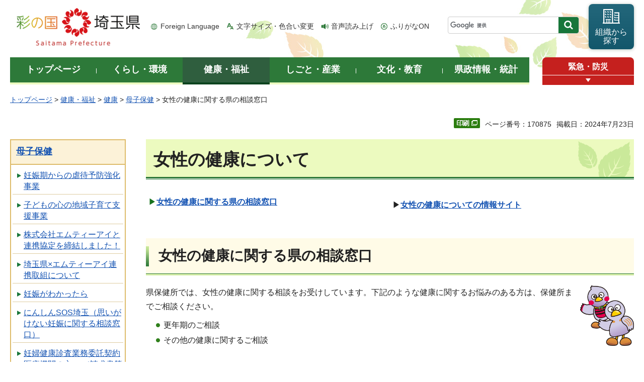

--- FILE ---
content_type: text/html
request_url: https://www.pref.saitama.lg.jp/a0704/boshi/boshi_jyoseinokenkousoudan.html
body_size: 12669
content:
<!doctype html>
<html lang="ja">
<head>
<meta charset="utf-8">

<title>女性の健康に関する県の相談窓口 - 埼玉県</title>
<script>(function(w,d,s,l,i){w[l]=w[l]||[];w[l].push({'gtm.start':
new Date().getTime(),event:'gtm.js'});var f=d.getElementsByTagName(s)[0],
j=d.createElement(s),dl=l!='dataLayer'?'&l='+l:'';j.async=true;j.src=
'https://www.googletagmanager.com/gtm.js?id='+i+dl;f.parentNode.insertBefore(j,f);
})(window,document,'script','dataLayer','GTM-T855884');</script>

<meta name="author" content="埼玉県">
<meta property="og:title" content="女性の健康に関する県の相談窓口">
<meta property="og:type" content="article">
<meta property="og:description" content="">
<meta property="og:url" content="https://www.pref.saitama.lg.jp/a0704/boshi/boshi_jyoseinokenkousoudan.html">
<meta property="og:image" content="https://www.pref.saitama.lg.jp/shared/images/sns/logo.png">
<meta property="og:site_name" content="埼玉県">
<meta property="og:locale" content="ja_jp">
<meta name="dept_code_1" content="050000000">
<meta name="dept_code_2" content="050260000">
<meta name="dept_code_3" content="050260010">
<meta name="cate_code_1" content="002000000000">
<meta name="cate_code_2" content="002001000000">
<meta name="cate_code_3" content="002001006000">
<meta name="cate_code_4" content="002001006001">
<meta name="publish_start" content="2024-07-23 00:00:00">
<meta name="publish_end" content="2027-07-23 00:00:00">
<meta name="template_id" content="5">
<meta name="template_kind" content="1">
<meta name="template_group" content="170875">
<meta name="img" content="">
<meta name="viewport" content="width=device-width, maximum-scale=3.0">
<meta name="format-detection" content="telephone=no">
<link href="/shared/site_rn/style/default.css" rel="stylesheet" media="all">
<link href="/shared/site_rn/style/shared.css" rel="stylesheet" media="all">
<link href="/shared/templates/free_rn/style/edit.css" rel="stylesheet" media="all">
<link href="/shared/site_rn/style/smartphone.css" rel="stylesheet" media="only screen and (max-width : 640px)" class="mc_css">
<link href="/shared/site_rn/images/favicon/favicon.ico" rel="shortcut icon" type="image/vnd.microsoft.icon">
<link href="/shared/site_rn/images/favicon/apple-touch-icon-precomposed.png" rel="apple-touch-icon-precomposed">
<script src="/shared/site_rn/js/jquery.js"></script>
<script src="/shared/site_rn/js/setting.js"></script>
<script src="/shared/system/js/furigana/ysruby.js"></script>
<script>
window.rsDocReaderConf = {lang: 'ja_jp'};
</script>
<script src="//f1-as.readspeaker.com/script/5686/webReader/webReader.js?pids=wr&amp;forceAdapter=ioshtml5&amp;disable=translation,lookup&amp;dload=DocReader.AutoAdd"></script>





</head>
<body class="format_free no_javascript">

<noscript><iframe src="https://www.googletagmanager.com/ns.html?id=GTM-T855884" height="0" width="0" style="display:none;visibility:hidden" title="Google Tag Manager"></iframe></noscript>

<script src="/shared/site_rn/js/init.js"></script>
<div id="tmp_wrapper">
<div id="tmp_wrapper2">
<noscript>
<p>このサイトではJavaScriptを使用したコンテンツ・機能を提供しています。JavaScriptを有効にするとご利用いただけます。</p>
</noscript>
<p><a href="#tmp_honbun" class="skip">本文へスキップします。</a></p>
<div id="tmp_header">
<div class="container">
<div id="top">
<div id="tmp_hlogo">
<p><a href="/index.html"><span>彩の国 埼玉県</span></a></p>
</div>
<div id="tmp_means">
<ul id="tmp_hnavi">
	<li class="hnavi_lang"><a href="/foreignlanguage/index.html" lang="en" xml:lang="en">Foreign Language</a></li>
	<li class="hnavi_moji"><a href="/moji/index.html">文字サイズ・色合い変更</a></li>
	<li class="hnavi_read"><a accesskey="L" href="//app-as.readspeaker.com/cgi-bin/rsent?customerid=5686&amp;lang=ja_jp&amp;readid=tmp_main,tmp_update&amp;url=" onclick="readpage(this.href, 'tmp_readspeaker'); return false;" rel="nofollow" class="rs_href">音声読み上げ</a></li>
	<li class="hnavi_furi"><a data-contents="tmp_wrapper" data-target="tmp_wrapper" data-ignore="nofurigana" href="javascript:void(0);" id="furigana">ふりがなON</a></li>
</ul>
<div id="tmp_search">
<form action="/search/result.html" id="tmp_gsearch" name="tmp_gsearch">
<div class="wrap_sch_box">
<p class="sch_box"><input id="tmp_query" name="q" size="31" title="サイト内検索" type="text" /></p>
<p class="sch_btn"><input id="tmp_func_sch_btn" name="sa" type="submit" value="検索" /></p>
<p id="tmp_search_hidden"><input name="cx" type="hidden" value="0898cdc8c417302e4" /><input name="ie" type="hidden" value="UTF-8" /><input name="cof" type="hidden" value="FORID:9" /></p>
</div>
</form>
</div>
<p id="tmp_func_soshiki"><a href="/kense/gaiyo/soshiki/index.html"><span>組織から<br />
探す</span></a></p>
</div>
<ul id="tmp_hnavi_s">
	<li id="tmp_hnavi_lmenu"><a href="javascript:void(0);"><span>情報を探す</span></a>
	<div id="tmp_sma_lmenu" class="wrap_sma_sch">
	<div class="sma_sch">
	<div id="tmp_sma_find">
	<div id="tmp_sma_find_search" class="find_sch">
	<div class="find_sch_ttl">
	<p>キーワードから探す</p>
	</div>
	<div class="find_sch_cnt">&nbsp;</div>
	</div>
	<div id="tmp_sma_find_note" class="find_sch">
	<div class="find_sch_ttl">
	<p>注目キーワード</p>
	</div>
	<div class="find_sch_cnt">
	<ul class="keyword_list">
		<li>&nbsp;</li>
	</ul>
	</div>
	</div>
	<div class="sma_sch_guide_icon">&nbsp;</div>
	</div>
	<p class="close_btn"><a href="javascript:void(0);"><span>閉じる</span></a></p>
	</div>
	</div>
	</li>
	<li id="tmp_hnavi_rmenu"><a href="javascript:void(0);"><span>メニュー</span></a>
	<div id="tmp_sma_rmenu" class="wrap_sma_sch">
	<div class="sma_sch">
	<div class="sma_sch_cnt">&nbsp;</div>
	<p class="close_btn"><a href="javascript:void(0);"><span>閉じる</span></a></p>
	</div>
	</div>
	</li>
</ul>
</div>
</div>
</div>

<div id="tmp_wrap_gnavi">
<div class="container">
<div id="tmp_gnavi">
<ul>
	<li id="tmp_glist1"><a href="/index.html"><span>トップページ</span></a></li>
	<li id="tmp_glist2"><a href="/kurashi/index.html"><span>くらし・環境</span></a></li>
	<li id="tmp_glist3"><a href="/kenko/index.html"><span>健康・福祉</span></a></li>
	<li id="tmp_glist4"><a href="/shigoto/index.html"><span>しごと・産業</span></a></li>
	<li id="tmp_glist5"><a href="/bunka/index.html"><span>文化・教育</span></a></li>
	<li id="tmp_glist6"><a href="/kense/index.html"><span>県政情報・統計</span></a></li>
</ul>
</div>
<div id="tmp_sma_emergency">
<div id="tmp_sma_emergency_ttl">
<p class="ttl"><a href="/theme/anzen/index.html">緊急・防災</a></p>
<p class="close_btn"><a href="javascript:void(0);"><span>緊急情報を開く</span></a></p>
</div>
<div id="tmp_sma_emergency_cnt">
<aside aria-label="緊急情報" class="box_emergency">
<div class="box_emergency_ttl">
<p class="ttl">緊急情報</p>
<p class="close_btn"><a href="javascript:void(0);"><span>閉じる</span></a></p>
</div>
<div class="box_emergency_cnt">
<p>現在、緊急情報はありません。</p>
</div>
</aside>
</div>
</div>
</div>
</div>

<div id="tmp_wrapper3" class="container">
<div id="tmp_pankuzu">
<p><a href="/index.html">トップページ</a> &gt; <a href="/kenko/index.html">健康・福祉</a> &gt; <a href="/kenko/kenko/index.html">健康</a> &gt; <a href="/a0704/boshi/index.html">母子保健</a> &gt; 女性の健康に関する県の相談窓口</p>
</div>

<div class="text_r">
<div class="text_r">
<p id="tmp_pageid">ページ番号：170875</p>
<p id="tmp_update">掲載日：2024年7月23日</p>
</div>
</div>

<div id="tmp_wrap_main" class="column_lnavi">
<div id="tmp_readspeaker" class="rs_preserve rs_skip rs_splitbutton rs_addtools rs_exp"></div>
<div id="tmp_main">


<div class="wrap_col_lft_navi">
<div class="col_lft_navi">





<aside aria-label="ナビゲーション" id="tmp_lnavi">
<div id="tmp_lnavi_ttl">
<p><a href="/a0704/boshi/index.html">母子保健</a></p>
</div>
<div id="tmp_lnavi_cnt">
<ul>
<li><a href="/a0704/boshi/gyakutaiyobou.html">妊娠期からの虐待予防強化事業</a></li>
<li><a href="/a0704/boshi/tiikikosodatesienjigyo.html">子どもの心の地域子育て支援事業</a></li>
<li><a href="/a0704/boshi/mti_renkei.html">株式会社エムティーアイと連携協定を締結しました！</a></li>
<li><a href="/a0704/boshi/mti_renkei_torikumi.html">埼玉県×エムティーアイ連携取組について</a></li>
<li><a href="/a0704/boshi/ninken.html">妊娠がわかったら</a></li>
<li><a href="/a0704/boshi/ninshin-sos.html">にんしんSOS埼玉（思いがけない妊娠に関する相談窓口）</a></li>
<li><a href="/a0704/boshi/seikyusyodl.html">妊婦健康診査業務委託契約医療機関の方へ （請求書等のダウンロード）</a></li>
<li><a href="/a0704/boshi/boshi_jyoseinokenkousoudan.html">女性の健康に関する県の相談窓口</a></li>
<li><a href="/a0704/boshi/boshi_ninnpunominasama.html">妊婦のみなさまへ（新型コロナウイルス感染症に関する情報）</a></li>
<li><a href="/a0704/boshi/boshi-madoguchi.html">埼玉県内市町村母子保健サービス窓口一覧</a></li>
<li><a href="/a0704/boshi/taisyaijo.html">先天性代謝異常等検査について</a></li>
<li><a href="/a0704/boshi/sids.html">乳幼児突然死症候群（SIDS）から赤ちゃんを守るために</a></li>
<li><a href="/a0704/boshi/shinseijichokaku.html">あなたの赤ちゃんは音に反応しますか？ （新生児聴覚スクリーニング検査）</a></li>
<li><a href="/a0704/boshi/bonyuu.html">インターネット等で販売される母乳に関する注意</a></li>
<li><a href="/a0704/boshi/hyoushi.html">「赤ちゃんがほしい。でも、できない・・・」というあなたへ</a></li>
<li><a href="/a0704/boshi/sodan.html">不妊治療・不育症・プレコンセプションケア（思春期の健康）に関する県の相談窓口</a></li>
<li><a href="/a0704/boshi/welcome_baby.html">新ウェルカムベイビープロジェクト関連事業（早期不妊検査・不育症検査に関する助成制度 ）</a></li>
<li><a href="/a0704/boshi/maternitymark.html">ご存知ですか？ マタニティマーク</a></li>
<li><a href="/a0704/boshi/ninshintyukansenyobo.html">「妊婦さん！気をつけて」 妊娠中に気をつけたい感染症</a></li>
<li><a href="/a0704/boshi/ninshinchudoku.html">妊娠高血圧症候群等療養援護費の支給について</a></li>
<li><a href="/a0703/20100318shuusannkitaisei/index.html">埼玉県の周産期医療体制について</a></li>
<li><a href="/a0704/boshi/jutaichosetsu.html">受胎調節実地指導員の指定等について</a></li>
<li><a href="/a0704/boshi/ninshin.html">妊娠・・・？</a></li>
<li><a href="/a0704/boshi/shinseijichoukaku-itakukikan.html">新生児聴覚スクリーニング検査業務委託契約医療機関・精密検査実施医療機関の方へ （請求書・報告書等のダウンロード）</a></li>
<li><a href="/a0704/boshi/boshi_pcc.html">思春期からの男女の健康について ～「プレコンセプションケア」を知っていますか？～</a></li>
<li><a href="/a0704/boshi/youkousyu.html">埼玉県母子保健事業要綱集</a></li>
<li><a href="/a0704/boshi/hunin_huiku_network.html">埼玉県不妊症・不育症等ピアサポートセンター「ふわり」</a></li>
<li><a href="/a0704/boshi/riyuuzannsizann.html">流産、死産等でお子さまを亡くされたご家族への支援について</a></li>
<li><a href="/a0704/boshi/jinnkouninnsinntilyuuzetu.html">人工妊娠中絶に関する情報について</a></li>
<li><a href="/a0704/boshi/littlebaby.html">埼玉県リトルベビーハンドブックについて</a></li>
<li><a href="/a0704/boshi/koubo.html">埼玉県小児慢性特定疾病対策地域協議会委員の公募について</a></li>
<li><a href="/a0704/boshi/media-houkoku.html">乳幼児のメディア利用アンケート結果について</a></li>
<li><a href="/a0704/boshi/fuiku-senshiniryo2.html">埼玉県先進医療不育症検査費助成事業</a></li>
<li><a href="/a0704/boshi/saitamakennnoboshihoken.html">埼玉県の母子保健（令和5年度）本文</a></li>
<li><a href="/a0704/boshi/saitamakenboshihokena.html">埼玉県の母子保健（令和5年度）資料集</a></li>
<li><a href="/a0704/boshi/sannpukennsin.html">産婦健康診査業務委託契約医療機関の方へ（請求書・報告書等のダウンロード）</a></li>
<li><a href="/a0704/boshi/cdr.html">CDR（Child Death Review）予防のためのこどもの死亡検証について</a></li>
<li><a href="/a0704/boshi/bosihokenuneikilyougikai.html">埼玉県母子保健運営協議会</a></li>
<li><a href="/a0704/boshi/boshi_ninsinsoshome.html">にんしんSOSホーム（妊婦緊急一時受入れ事業）</a></li>
<li><a href="/a0704/librariy/tatai.html">埼玉県多胎プレママパパ教室</a></li>
<li><a href="/a0704/boshi/saitamakennnoboshihokenn.html">埼玉県の母子保健（令和4年度）本文</a></li>
<li><a href="/a0704/boshi/saitamakennnobosihokenn2.html">埼玉県の母子保健　資料集（令和3年度データ集）</a></li>
<li><a href="/a0704/saitamaboshihokenr5.html">埼玉県の母子保健（令和6年度 ）本文</a></li>
<li><a href="/a0704/saitamaboshihokenshiryour5.html">埼玉県の母子保健（令和6年度）資料集</a></li>
<li><a href="/a0703/sankairyoutokubetukyuuhu.html">産科医療特別給付事業に関するご案内</a></li>
<li><a href="/a0704/library-info/20250430.html">妊娠と薬に関する相談窓口</a></li>
<li><a href="/a0704/library-info/20250827.html">県民向け講座「未来の自分、未来の家族のためのプレコンセプションケア～知ってほしい妊娠・不妊・カラダのこと～</a></li>
<li><a href="/a0704/boshi/sangocare.html">産後ケア事業</a></li>
</ul>
</div>
</aside>

</div>
</div>
<div class="wrap_col_main">
<div class="col_main">
<p id="tmp_honbun" class="skip">ここから本文です。</p>
<!--index_start-->
<div id="tmp_contents">

<h1>女性の健康について</h1>
<table align="" border="0" cellpadding="5" cellspacing="0" summary="" width="100%">
	<tbody>
		<tr>
			<td>
			<p><span class="txt_green">▶</span><strong><a href="#soudanmadoguchi">女性の健康に関する県の相談窓口</a></strong></p>
			</td>
			<td>▶<strong><a href="#jyouhou_site">女性の健康についての情報サイト</a></strong></td>
		</tr>
	</tbody>
</table>
<h2><a id="soudanmadoguchi" name="soudanmadoguchi">女性の健康に関する県の相談窓口</a></h2>
<p>県保健所では、女性の健康に関する相談をお受けしています。<img align="right" alt="コバトンとさいたまっち" height="120" src="/images/170875/53-1-11.png" width="107" />下記のような健康に関するお悩みのある方は、保健所までご相談ください。</p>
<ul>
	<li>更年期のご相談</li>
	<li>その他の健康に関するご相談</li>
</ul>
<p>&nbsp;</p>
<p>電話相談：月～金曜日の8時30分～12時00分、13時00分～17時15分（祝日、12月29日～1月3日を除く）</p>
<p>電話番号：各保健所代表電話</p>
<p>&nbsp;</p>
<table align="center" border="1" summary="問い合わせ先" width="100%" class="datatable">
	<tbody>
		<tr>
			<th>
			<p>保健所名</p>
			</th>
			<th>
			<p>電話番号</p>
			</th>
			<th>
			<p>所在地</p>
			</th>
			<th>
			<p>担当区域</p>
			</th>
		</tr>
		<tr>
			<td>
			<p>南部保健所</p>
			</td>
			<td>
			<p>048-262</p>
			<p>-6111</p>
			</td>
			<td>
			<p>〒333-0842</p>
			<p>川口市前川1-11-1</p>
			</td>
			<td>
			<p>蕨市、戸田市</p>
			</td>
		</tr>
		<tr>
			<td>
			<p>朝霞保健所</p>
			</td>
			<td>
			<p>048-461</p>
			<p>-0468</p>
			</td>
			<td>
			<p>〒351-0016</p>
			<p>朝霞市青葉台1-10-5</p>
			</td>
			<td>
			<p>朝霞市、志木市、和光市、新座市、富士見市、</p>
			<p>ふじみ野市、三芳町</p>
			</td>
		</tr>
		<tr>
			<td>
			<p>春日部保健所</p>
			</td>
			<td>
			<p>048-737</p>
			<p>-2133</p>
			</td>
			<td>
			<p>〒344-0038</p>
			<p>春日部市大沼1-76</p>
			</td>
			<td>
			<p>春日部市、松伏町</p>
			</td>
		</tr>
		<tr>
			<td>
			<p>草加保健所</p>
			</td>
			<td>
			<p>048-925</p>
			<p>-1551</p>
			</td>
			<td>
			<p>〒340-0035</p>
			<p>草加市西町425-2</p>
			</td>
			<td>
			<p>草加市、八潮市、三郷市、吉川市</p>
			</td>
		</tr>
		<tr>
			<td>
			<p>鴻巣保健所</p>
			</td>
			<td>
			<p>048-541</p>
			<p>-0249</p>
			</td>
			<td>
			<p>〒365-0039</p>
			<p>鴻巣市東4-5-10</p>
			</td>
			<td>
			<p>鴻巣市、上尾市、桶川市、北本市、伊奈町</p>
			</td>
		</tr>
		<tr>
			<td>
			<p>東松山保健所</p>
			</td>
			<td>
			<p>0493-22</p>
			<p>-0280</p>
			</td>
			<td>
			<p>〒355-0037</p>
			<p>東松山市若松町2-6-45</p>
			</td>
			<td>
			<p>東松山市、滑川町、嵐山町、小川町、</p>
			<p>ときがわ町、川島町、吉見町、東秩父村</p>
			</td>
		</tr>
		<tr>
			<td>
			<p>坂戸保健所</p>
			</td>
			<td>
			<p>049-283</p>
			<p>-7815</p>
			</td>
			<td>
			<p>〒350-0212</p>
			<p>坂戸市石井2327-1</p>
			</td>
			<td>
			<p>坂戸市、鶴ヶ島市、毛呂山町、越生町、鳩山町</p>
			</td>
		</tr>
		<tr>
			<td>
			<p>狭山保健所</p>
			</td>
			<td>
			<p>04-2954</p>
			<p>-6212</p>
			</td>
			<td>
			<p>〒350-1324</p>
			<p>狭山市稲荷山2-16-1</p>
			</td>
			<td>
			<p>所沢市、飯能市、狭山市、入間市、日高市</p>
			</td>
		</tr>
		<tr>
			<td>
			<p>加須保健所</p>
			</td>
			<td>
			<p>0480-61</p>
			<p>-1216</p>
			</td>
			<td>
			<p>〒347-0031</p>
			<p>加須市南町5-15</p>
			</td>
			<td>
			<p>行田市、加須市、羽生市</p>
			</td>
		</tr>
		<tr>
			<td>
			<p>幸手保健所</p>
			</td>
			<td>
			<p>0480-42</p>
			<p>-1101</p>
			</td>
			<td>
			<p>〒340-0115</p>
			<p>幸手市中1-16-4</p>
			</td>
			<td>
			<p>久喜市、蓮田市、幸手市、白岡市、宮代町、杉戸町</p>
			</td>
		</tr>
		<tr>
			<td>
			<p>熊谷保健所</p>
			</td>
			<td>
			<p>048-523</p>
			<p>-2811</p>
			</td>
			<td>
			<p>〒360-0031</p>
			<p>熊谷市末広3-9-1</p>
			</td>
			<td>
			<p>熊谷市、深谷市、寄居町</p>
			</td>
		</tr>
		<tr>
			<td>
			<p>本庄保健所</p>
			</td>
			<td>
			<p>0495-22</p>
			<p>-6481</p>
			</td>
			<td>
			<p>〒367-0047</p>
			<p>本庄市前原1-8-12</p>
			</td>
			<td>
			<p>本庄市、美里町、神川町、上里町</p>
			</td>
		</tr>
		<tr>
			<td>
			<p>秩父保健所</p>
			</td>
			<td>
			<p>0494-22</p>
			<p>-3824</p>
			</td>
			<td>
			<p>〒368-0025</p>
			<p>秩父市桜木町8-18</p>
			</td>
			<td>
			<p>秩父市、横瀬町、皆野町、長瀞町、小鹿野町</p>
			</td>
		</tr>
	</tbody>
</table>
<h2>更年期障害のご相談</h2>
<p>更年期症状は40歳を過ぎた頃から見られる、様々な体調の不良や情緒不安定などの症状を指します。</p>
<p>女性の場合、閉経期前後の約10年間で女性ホルモンが大きく変化することが主な原因と考えられています。閉経の時期や更年期症状の重さは個人差が大きく、ほとんど症状を感じない人もいれば、日常生活に支障を及ぼすほど辛く感じる方もいます。更年期症状が生活に差し障るほど重い場合、更年期障害といいます。</p>
<p>更年期障害にみられる主な症状は、のぼせや顔の火照り、発汗、動悸、頭痛やめまいなど人によって様々です。また、身体的な不調が原因で精神的に強いストレスを感じる場合もあります。更年期障害の程度が強い場合は、医療機関で治療が行われることもあります。</p>
<p>一方で、その症状が更年期症状ではなく他の病気が原因である可能性もあります。</p>
<p>体の症状が気になる方は医療機関を受診するか、保健所までご相談ください。</p>
<h2>その他の健康に関するご相談</h2>
<p>&nbsp;上記の他、メンタルヘルスケアに関すること、思春期の健康に関すること、婦人科系の疾患に関することなど、女性の心身の健康に関するご相談をお受けしています。</p>
<p>&nbsp;</p>
<h4>※保健所での相談の他、県では下記の相談窓口を設けています。</h4>
<h2>不妊・不育のご相談</h2>
<p>「赤ちゃんがほしいけど、できない・・・」「どうしてなかなか妊娠しないんだろう」と悩んでいませんか？</p>
<p>&nbsp;一般的には妊娠を望む男女が避妊をせずに性交し、1年以上妊娠しない場合、不妊の可能性があるかもしれません。</p>
<ul>
	<li>不妊に関する相談窓口は、こちらもご覧ください。&rarr;<a href="/a0704/boshi/sodan.html">「不妊治療・不育症に関する県の相談窓口」</a></li>
	<li>不妊に関する情報は、こちらのページからもご確認いただけます。&rarr;<a href="/a0704/boshi/hyoushi.html">「『赤ちゃんがほしい。でも、できない・・・』というあなたへ」</a></li>
</ul>
<h2>妊娠・避妊のご相談</h2>
<p>&nbsp;「妊娠しやすいのはいつ？」「この避妊の方法って正しいのかしら？」など、妊娠、避妊に関することは親にも、友達にも相談しにくいこともあります。</p>
<ul>
	<li>予期しない妊娠で悩んでいる方の相談窓口は、こちらをご覧ください。&rarr;<a href="/a0704/boshi/ninshin-sos.html">「にんしんSOS埼玉」</a>（思いがけない妊娠に関する相談窓口）&nbsp;</li>
</ul>
<h2><a id="jyouhou_site" name="jyouhou_site">女性の健康についての情報サイト</a></h2>
<h4><a href="https://w-health.jp/" target="_blank">「女性の健康推進室ヘルスケアラボ」（厚生労働省研究班）（</a>外部リンク）</h4>
<p>月経痛や更年期の症状など女性に多い病気や症状を詳しく解説した女性の健康ガイドや気になる病気のセルフチェックなどがご覧になれます。</p>
<table align="" border="0" cellpadding="5" cellspacing="0" summary="" width="100%">
	<tbody>
		<tr>
			<td><a href="https://w-health.jp/self_check/" target="_blank"><img alt="女性のセルフチェック" height="110" src="/images/170875/self_check02.png" width="319" /><br />
			（別ウィンドウで開きます）</a></td>
		</tr>
	</tbody>
</table>
<p>女性の健康を包括的に支援するため、厚生労働科学研究費補助金により研究班が作成し、情報発信を行っています。</p>
<p>&nbsp;</p>
<h4>医療情報ネット（厚生労働省）（外部リンク）</h4>
<table align="" border="0" cellpadding="5" cellspacing="0" summary="" width="100%">
	<tbody>
		<tr>
			<td>全国の病院・診療所・歯科診療所・助産所／薬局&nbsp; が探せます。</td>
			<td>&nbsp;</td>
			<td>※【キーワードで探す】<br />
			（例）埼玉県&nbsp; 更年期</td>
		</tr>
		<tr>
			<td><a href="https://www.iryou.teikyouseido.mhlw.go.jp/znk-web/juminkanja/S2300/initialize" target="_blank"><img alt="医療情報ネット" height="122" src="/images/170875/iryoujyouhou_net.png" width="300" />（別ウィンドウで開きます）</a></td>
			<td colspan="2" rowspan="1"><img alt="医療情報ネットの検索方法" height="294" src="/images/170875/iryounavi.jpg" width="400" /></td>
		</tr>
	</tbody>
</table>
<p>&nbsp;</p>






</div>



<div id="tmp_inquiry">
<div id="tmp_inquiry_ttl">
<h2>お問い合わせ</h2>
</div>
<div id="tmp_inquiry_cnt">
<div id="author_info">
<form method="post" action="https://www.pref.saitama.lg.jp/cgi-bin/simple_faq/form.cgi">
<div class="inquiry_parts">
<p><strong>
<a href="/kense/gaiyo/soshiki/hoken/index.html">保健医療部</a>&nbsp;<a href="/soshiki/a0704/index.html">健康長寿課</a>&nbsp;母子保健担当
</strong></p>
<p>郵便番号330-9301&nbsp;埼玉県さいたま市浦和区高砂三丁目15番1号&nbsp;本庁舎4階</p>
<p class="inq_tel_link">電話：048-830-3561</p>
<p>ファックス：048-830-4804</p>
<p class="submit"><button type="submit" class="inquiry_btn">お問い合わせフォーム</button></p>
</div>
<p>
<input type="hidden" name="code" value="050260040">
<input type="hidden" name="dept" value="8010:4192:4358:4524:3943:3694:3943:4607:5271:9255:9421:8342:8425:3777:9504:8010:8674:9587:8010:9006:8010:3777:8923:8508:3777:8757:9255">
<input type="hidden" name="page" value="/a0704/boshi/boshi_jyoseinokenkousoudan.html">
<input type="hidden" name="ENQ_RETURN_MAIL_SEND_FLG" value="0">
<input type="hidden" name="publish_ssl_flg" value="1">
</p>
</form>
</div>
</div>
</div>
<!--index_end-->

<div id="tmp_feedback">
<div id="tmp_feedback_ttl">
<h2>より良いウェブサイトにするためにみなさまのご意見をお聞かせください</h2>
</div>
<div id="tmp_feedback_cnt">
<form action="/cgi-bin/feedback/feedback.cgi" id="feedback" method="post">
<p><input name="page_id" type="hidden" value="170875" /> <input name="page_title" type="hidden" value="女性の健康に関する県の相談窓口" /> <input name="page_url" type="hidden" value="https://www.pref.saitama.lg.jp/a0704/boshi/boshi_jyoseinokenkousoudan.html" /> <input name="item_cnt" type="hidden" value="2" /></p>
<fieldset><legend>このページの情報は役に立ちましたか？ </legend>
<p><input id="que1_1" name="item_1" type="radio" value="役に立った" /> <label for="que1_1">1：役に立った</label></p>
<p><input id="que1_2" name="item_1" type="radio" value="ふつう" /> <label for="que1_2">2：ふつう</label></p>
<p><input id="que1_3" name="item_1" type="radio" value="役に立たなかった" /> <label for="que1_3">3：役に立たなかった</label></p>
</fieldset>
<p><input name="label_1" type="hidden" value="質問：このページの情報は役に立ちましたか？" /> <input name="nes_1" type="hidden" value="1" /> <input name="img_1" type="hidden" /> <input name="img_alt_1" type="hidden" /> <input name="mail_1" type="hidden" value="0" /></p>
<fieldset><legend>このページの情報は見つけやすかったですか？ </legend>
<p><input id="que2_1" name="item_2" type="radio" value="見つけやすかった" /> <label for="que2_1">1：見つけやすかった</label></p>
<p><input id="que2_2" name="item_2" type="radio" value="ふつう" /> <label for="que2_2">2：ふつう</label></p>
<p><input id="que2_3" name="item_2" type="radio" value="見つけにくかった" /> <label for="que2_3">3：見つけにくかった</label></p>
</fieldset>
<p><input name="label_2" type="hidden" value="質問：このページの情報は見つけやすかったですか？" /> <input name="nes_2" type="hidden" value="1" /> <input name="img_2" type="hidden" /> <input name="img_alt_2" type="hidden" /> <input name="mail_2" type="hidden" value="0" /></p>
<p class="submit"><button type="submit" class="submit_btn">送信</button></p>
</form>
</div>
</div>

</div>
</div>
</div>
</div>
</div>
</div>

<div class="pnavi_footer">
<p class="ptop"><a href="#top"><span>ページの先頭へ戻る</span></a></p>
</div>


<div id="tmp_footer">
<div id="tmp_footer_cnt" class="container">
<ul id="tmp_fnavi">
	<li><a href="/sitemap.html">サイトマップ</a></li>
	<li><a href="/a0301/accessibility.html">ウェブアクセシビリティ</a></li>
	<li><a href="/a0301/praibashi-menseki.html">プライバシーポリシー・免責事項</a></li>
	<li><a href="/a0301/tyosaku-rinku.html">著作権・リンクについて</a></li>
	<li><a href="/a0301/wwwlink.html">関係機関リンク集</a></li>
</ul>
</div>
<div id="tmp_address">
<div class="container">
<address>
<p class="add_ttl">埼玉県庁</p>
<p class="footer_btn"><a href="/kense/gaiyo/access.html"><span>県庁へのアクセス</span></a></p>
<p class="add_cnt"><span>〒330-9301 埼玉県さいたま市浦和区高砂三丁目15番1号 </span><span>電話番号：048-824-2111（代表） </span><span>法人番号：1000020110001</span></p>
</address>
<div id="tmp_mascot_btn">
<p class="used_bg_img"><a href="/kense/saitamaken/kobaton/index.html"><span>「コバトン」&amp;「さいたまっち」</span></a></p>
</div>
</div>
</div>
<div id="tmp_copyright">
<div class="container">
<p lang="en" xml:lang="en">Copyright &copy; Saitama Prefecture. All rights reserved.</p>
</div>
</div>
</div>

</div>
<script src="/shared/site_rn/js/function.js"></script>
<script src="/shared/site_rn/js/main.js"></script>
<script src="/shared/site_rn/js/sib.js"></script>
<script src="/shared/site_rn/js/yjtag.js"></script>
<noscript>
<iframe src="//b.yjtag.jp/iframe?c=sbQurib" width="1" height="1" frameborder="0" scrolling="no" marginheight="0" marginwidth="0" title="log analysis"></iframe>
</noscript>

</body>
</html>
